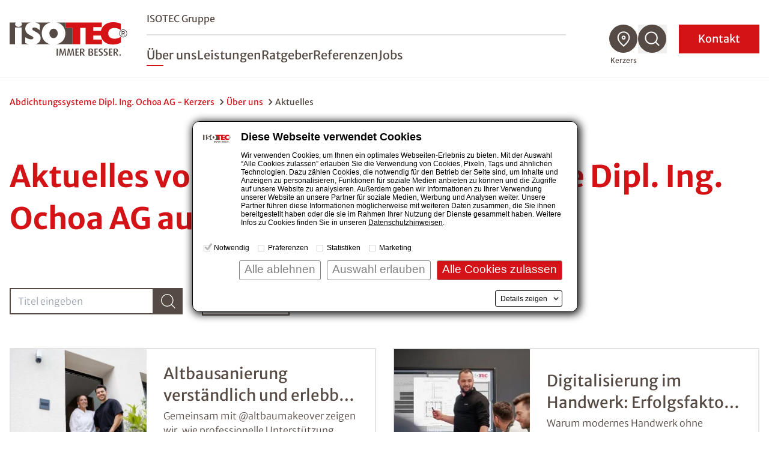

--- FILE ---
content_type: text/html; charset=utf-8
request_url: https://www.isotec.ch/kerzers/ueber-uns/aktuelles
body_size: 15362
content:
<!DOCTYPE html>
<html lang="de">
<head>

<meta charset="utf-8">
<!-- 
	This website is powered by TYPO3 - inspiring people to share!
	TYPO3 is a free open source Content Management Framework initially created by Kasper Skaarhoj and licensed under GNU/GPL.
	TYPO3 is copyright 1998-2026 of Kasper Skaarhoj. Extensions are copyright of their respective owners.
	Information and contribution at https://typo3.org/
-->



<title>Aktuelles - Abdichtungssysteme Dipl. Ing. Ochoa AG - Kerzers</title>
<meta name="description" content="Hier finden Sie aktuelle Informationen über Abdichtungssysteme Dipl. Ing. Ochoa AG. Bleiben Sie auf dem Laufenden und erfahren Sie alles Wichtige zuerst.">
<meta name="generator" content="TYPO3 CMS">
<meta name="viewport" content="width=device-width, initial-scale=1.0">
<meta name="robots" content="follow,index">
<meta property="og:type" content="blog">
<meta property="og:url" content="https://www.isotec.ch/kerzers/ueber-uns/aktuelles/page">
<meta property="og:site_name" content="ISOTEC">
<meta name="twitter:card" content="summary">


<link rel="stylesheet" href="/styleguide/dist/css/main.css?1767769799" media="all">
<link rel="stylesheet" href="/styleguide/dist/css/jsinclude/main.css?1767769815" media="all">




<script src="/styleguide/dist/js/runtime.js?1767769815"></script>



<script id="Cookiebot" src="https://consent.cookiebot.eu/uc.js" data-cbid="987bf53b-9431-4799-8418-65661be08487" data-blockingmode="manual" type="text/javascript" async></script>

<link rel="apple-touch-icon" href="/_assets/cf6f201ae9fdfa731ce5be1b9ed5d4af/Images/favicon_120x120.png" /><link rel="alternate" type="text/plain" href="/llms.txt" />

	<!-- sz_tracking start -->
	
<script type="text/plain" data-cookieconsent="statistics">
(function(w,d,s,l,i){
	/*
	var userLanguage = navigator.languages ? navigator.languages[0] : navigator.language || navigator.userLanguage;
	var windowWidth = window.screen.width ?? 0;
	var windowHeight = window.screen.height ?? 0;
	if ([userLanguage, windowWidth, windowHeight].toString() === ['en-US', 1024, 768].toString()) {
		return;
	}
	*/
w[l]=w[l]||[];w[l].push({'gtm.start':
new Date().getTime(),event:'gtm.js'});var f=d.getElementsByTagName(s)[0],
j=d.createElement(s),dl=l!='dataLayer'?'&l='+l:'';j.async=true;j.src=
'//www.googletagmanager.com/gtm.js?id='+i+dl;f.parentNode.insertBefore(j,f);
})(window,document,'script','dataLayer','GTM-PC4R75W');
</script>


	<!-- sz_tracking end -->


<link rel="canonical" href="https://www.isotec.ch/kerzers/ueber-uns/aktuelles"/>

</head>
<body>



<header
    class="fixed z-999 top-0 left-0 w-full bg-white h-17.5 xl:h-32.5 transition-height duration-100 xl:border-b xl:border-gray-100 shadow xl:shadow-none"
    id="page-header"
>
    <div class="container h-full flex items-center justify-between">
        
		<a aria-label="zur Startseite" class="shrink-0 w-auto h-7.5 xl:h-14 mr-4 xl:mr-8 transition-all" href="/kerzers">
            <img src="/styleguide/assets/images/logo.svg" title="ISOTEC" alt="ISOTEC Logo" class="w-auto h-full" />
        </a>

        <nav id="navbar" aria-label="Hauptmenü" class="flex navbar items-center xl:flex-grow xl:justify-between w-fit">
			<div
				class="navbar__scroll_container h-full xl:overflow-visible bg-white flex-grow xlmax:relative overflow-auto inset-0 z-10 flex items-center"
				data-header-search-container
			>
				
				<div class="hidden xl:hidden w-full xl:max-w-[60.25rem] xl:ml-auto xl:mr-2" data-header-search>
					<div class="flex justify-between gap-3">
						<div class="w-full">
							<form class="flex border-b border-gray" action="/kerzers/suche">
								<img
									src="/styleguide/assets/images/icons/search-red-regular.svg"
									alt="Suchen"
									class="w-6 h-auto mb-2 mr-2"
								/>
                                <label class="sr-only" for="search-desktop">Nach einem Begriff suchen</label>
								<input
									type="search"
									name="tx_solr[q]"
                                    placeholder="Nach einem Begriff suchen"
									class="w-full font-light mb-1 placeholder-gray-350 focus:placeholder-transparent focus-style-none"
								/>
							</form>
						</div>
                        <button aria-label="Suchfunktion schließen" data-close-header-search>
                            <img
                                src="/styleguide/assets/images/icons/close-thin.svg"
                                alt="Suchfunktion schließen"
                                aria-hidden="true"
                                class="cursor-pointer w-7 h-auto"
                            />
                        </button>
					</div>
				</div>
				
                <div
					id="navbar-content"
					class="flex xl:static fixed inset-x-0 top-0 w-full h-full bg-white z-10 pt-20 xl:pt-0 opacity-0 xl:opacity-100 invisible xl:visible flex-col gap-5 sm:gap-8 xl:gap-0 xl:max-w-[46rem] xl:ml-auto xl:mr-18 pointer-events-none xl:pointer-events-auto"
					data-nav-items-container
				>
                    <div
                        class="navbar__upper navbar__part px-7.5 md:px-4 xl:px-0 mb-4 sm:mb-10 xl:mb-0 xl:flex xl:items-center xl:border-b-2 xl:border-gray-200 xl:pb-2 order-2 xl:order-none"
                    >
                        <ul
                            class="xl:flex-grow text-sm md:text-lg xl:text-base flex flex-col xl:flex-row xl:items-center gap-4 sm:gap-6 xl:gap-8"
                        >
                            
                                <li class="group">
                                    <a
                                        href="/" title="ISOTEC Gruppe"
                                        class="xl:after:block xl:after:mt-1 xl:after:w-0 xl:after:h-0.5 xl:after:bg-red xl:after:group-hover:w-7 xl:after:duration-300"
                                        >ISOTEC Gruppe</a
                                    >
                                </li>
                            
							
                        </ul>
                        


	

	




                    </div>

                    <ul
                        class="navbar__level1 navbar__part sm:text-2lg md:text-3lg xl:flex xlmax:flex-grow px-7.5 md:px-4 xl:px-0 md:mt-8 xl:mt-0 flex flex-col xl:flex-row xl:items-center gap-6 xl:gap-7.5 text-lg xl:text-2lg xl:leading-tight font-normal xl:pt-5"
                        role="menubar"
                        data-nav-level-1-container
                        >
                        
                            <li class="group"
                                
                            >
                                
                                        
                                    
                                <a
                                    href="/kerzers/ueber-uns" title="Über uns"
                                    target="_self"
                                    class="active navbar__link xl:after:block xl:after:mt-1 xl:after:w-0 xl:after:h-0.5 xl:after:bg-red xl:after:group-hover:w-7 xl:after:duration-300"
                                    role="menuitem"
                                    aria-expanded="false"
                                    data-nav-level1-item
                                >
                                    Über uns
                                </a>
                                
                            </li>
                        
                            <li class="group flex flex-wrap items-center"
                                 data-expandable
                            >
                                
                                        
                                    
                                <a
                                    href="/kerzers/leistungen" title="Leistungen"
                                    target="_self"
                                    class="group-expanded:font-bold relative xl:before:absolute xl:before:top-full xl:before:w-full xl:before:h-8 navbar__link xl:after:block xl:after:mt-1 xl:after:w-0 xl:after:h-0.5 xl:after:bg-red xl:after:group-hover:w-7 xl:after:duration-300"
                                    role="menuitem"
                                    aria-expanded="false"
                                    data-nav-level1-item
                                >
                                    Leistungen
                                </a>
                                
                                    <button
                                        data-expand data-mobile-button-menu-item
                                        class="xl:hidden group-expanded:-scale-y-100 flex-grow flex justify-end px-2 items-center before:bg-[image:var(--icon-chevron-d)] before:w-8 before:h-8"
                                        aria-label="Untermenü öffnen"
                                    ></button>
                                    <ul
                                        class="navbar__l2 hidden xlmax:group-expanded:block xlmax:basis-full xlmax-shrink-0 xl:group-hover:block xlmax:py-2 xlmax:space-y-1 xl:absolute xl:top-full xl:-ml-7.5 xl:p-5 xl:bg-white xl:shadow"
                                        role="menu"
                                        data-nav-level-2-container
                                    >
                                        
                                            <li>
                                                
                                                        
                                                    
                                                <a href="/kerzers/abdichtungen"
                                                   class="block xl:p-2.5 hover:text-red navbar__link_l2"
                                                   target="_self"
                                                   aria-label="Untermenü öffnen"
                                                   role="menuitem"
                                                   data-nav-level2-item
                                                >
                                                    Abdichtungen
                                                </a>
                                            </li>
                                        
                                            <li>
                                                
                                                        
                                                    
                                                <a href="/kerzers/schimmelbeseitigung"
                                                   class="block xl:p-2.5 hover:text-red navbar__link_l2"
                                                   target="_self"
                                                   aria-label="Untermenü öffnen"
                                                   role="menuitem"
                                                   data-nav-level2-item
                                                >
                                                    Schimmelbeseitigung
                                                </a>
                                            </li>
                                        
                                            <li>
                                                
                                                        
                                                    
                                                <a href="/kerzers/klimaplatte"
                                                   class="block xl:p-2.5 hover:text-red navbar__link_l2"
                                                   target="_self"
                                                   aria-label="Untermenü öffnen"
                                                   role="menuitem"
                                                   data-nav-level2-item
                                                >
                                                    Klimaplatte
                                                </a>
                                            </li>
                                        
                                            <li>
                                                
                                                        
                                                    
                                                <a href="/kerzers/balkonsanierung"
                                                   class="block xl:p-2.5 hover:text-red navbar__link_l2"
                                                   target="_self"
                                                   aria-label="Untermenü öffnen"
                                                   role="menuitem"
                                                   data-nav-level2-item
                                                >
                                                    Balkonsanierung
                                                </a>
                                            </li>
                                        
                                            <li>
                                                
                                                        
                                                    
                                                <a href="/kerzers/kellerbodensanierung"
                                                   class="block xl:p-2.5 hover:text-red navbar__link_l2"
                                                   target="_self"
                                                   aria-label="Untermenü öffnen"
                                                   role="menuitem"
                                                   data-nav-level2-item
                                                >
                                                    Kellerbodensanierung
                                                </a>
                                            </li>
                                        
                                            <li>
                                                
                                                        
                                                    
                                                <a href="/kerzers/kellerdeckendaemmung"
                                                   class="block xl:p-2.5 hover:text-red navbar__link_l2"
                                                   target="_self"
                                                   aria-label="Untermenü öffnen"
                                                   role="menuitem"
                                                   data-nav-level2-item
                                                >
                                                    Kellerdeckendämmung
                                                </a>
                                            </li>
                                        
                                            <li>
                                                
                                                        
                                                    
                                                <a href="/kerzers/garagensanierung"
                                                   class="block xl:p-2.5 hover:text-red navbar__link_l2"
                                                   target="_self"
                                                   aria-label="Untermenü öffnen"
                                                   role="menuitem"
                                                   data-nav-level2-item
                                                >
                                                    Garagensanierung
                                                </a>
                                            </li>
                                        
                                            <li>
                                                
                                                        
                                                    
                                                <a href="/kerzers/innendaemmung"
                                                   class="block xl:p-2.5 hover:text-red navbar__link_l2"
                                                   target="_self"
                                                   aria-label="Untermenü öffnen"
                                                   role="menuitem"
                                                   data-nav-level2-item
                                                >
                                                    Innendämmung
                                                </a>
                                            </li>
                                        
                                            <li>
                                                
                                                        
                                                    
                                                <a href="/kerzers/trocknung"
                                                   class="block xl:p-2.5 hover:text-red navbar__link_l2"
                                                   target="_self"
                                                   aria-label="Untermenü öffnen"
                                                   role="menuitem"
                                                   data-nav-level2-item
                                                >
                                                    Trocknung
                                                </a>
                                            </li>
                                        
                                    </ul>
                                
                            </li>
                        
                            <li class="group flex flex-wrap items-center"
                                 data-expandable
                            >
                                
                                        
                                    
                                <a
                                    href="/kerzers/ratgeber" title="Ratgeber"
                                    target="_self"
                                    class="group-expanded:font-bold relative xl:before:absolute xl:before:top-full xl:before:w-full xl:before:h-8 navbar__link xl:after:block xl:after:mt-1 xl:after:w-0 xl:after:h-0.5 xl:after:bg-red xl:after:group-hover:w-7 xl:after:duration-300"
                                    role="menuitem"
                                    aria-expanded="false"
                                    data-nav-level1-item
                                >
                                    Ratgeber
                                </a>
                                
                                    <button
                                        data-expand data-mobile-button-menu-item
                                        class="xl:hidden group-expanded:-scale-y-100 flex-grow flex justify-end px-2 items-center before:bg-[image:var(--icon-chevron-d)] before:w-8 before:h-8"
                                        aria-label="Untermenü öffnen"
                                    ></button>
                                    <ul
                                        class="navbar__l2 hidden xlmax:group-expanded:block xlmax:basis-full xlmax-shrink-0 xl:group-hover:block xlmax:py-2 xlmax:space-y-1 xl:absolute xl:top-full xl:-ml-7.5 xl:p-5 xl:bg-white xl:shadow"
                                        role="menu"
                                        data-nav-level-2-container
                                    >
                                        
                                            <li>
                                                
                                                        
                                                    
                                                <a href="/kerzers/ratgeber/feuchtigkeit"
                                                   class="block xl:p-2.5 hover:text-red navbar__link_l2"
                                                   target="_self"
                                                   aria-label="Untermenü öffnen"
                                                   role="menuitem"
                                                   data-nav-level2-item
                                                >
                                                    Feuchtigkeit
                                                </a>
                                            </li>
                                        
                                            <li>
                                                
                                                        
                                                    
                                                <a href="/kerzers/ratgeber/feuchteursachen"
                                                   class="block xl:p-2.5 hover:text-red navbar__link_l2"
                                                   target="_self"
                                                   aria-label="Untermenü öffnen"
                                                   role="menuitem"
                                                   data-nav-level2-item
                                                >
                                                    Feuchteursachen
                                                </a>
                                            </li>
                                        
                                            <li>
                                                
                                                        
                                                    
                                                <a href="/kerzers/ratgeber/schimmel"
                                                   class="block xl:p-2.5 hover:text-red navbar__link_l2"
                                                   target="_self"
                                                   aria-label="Untermenü öffnen"
                                                   role="menuitem"
                                                   data-nav-level2-item
                                                >
                                                    Schimmel
                                                </a>
                                            </li>
                                        
                                            <li>
                                                
                                                        
                                                    
                                                <a href="/kerzers/ratgeber/balkon"
                                                   class="block xl:p-2.5 hover:text-red navbar__link_l2"
                                                   target="_self"
                                                   aria-label="Untermenü öffnen"
                                                   role="menuitem"
                                                   data-nav-level2-item
                                                >
                                                    Balkon
                                                </a>
                                            </li>
                                        
                                            <li>
                                                
                                                        
                                                    
                                                <a href="/kerzers/ratgeber/drainage"
                                                   class="block xl:p-2.5 hover:text-red navbar__link_l2"
                                                   target="_self"
                                                   aria-label="Untermenü öffnen"
                                                   role="menuitem"
                                                   data-nav-level2-item
                                                >
                                                    Drainage
                                                </a>
                                            </li>
                                        
                                            <li>
                                                
                                                        
                                                    
                                                <a href="/kerzers/ratgeber/lueften-heizen"
                                                   class="block xl:p-2.5 hover:text-red navbar__link_l2"
                                                   target="_self"
                                                   aria-label="Untermenü öffnen"
                                                   role="menuitem"
                                                   data-nav-level2-item
                                                >
                                                    Lüften &amp; Heizen
                                                </a>
                                            </li>
                                        
                                            <li>
                                                
                                                        
                                                    
                                                <a href="/kerzers/ratgeber/salpeter"
                                                   class="block xl:p-2.5 hover:text-red navbar__link_l2"
                                                   target="_self"
                                                   aria-label="Untermenü öffnen"
                                                   role="menuitem"
                                                   data-nav-level2-item
                                                >
                                                    Salpeter
                                                </a>
                                            </li>
                                        
                                            <li>
                                                
                                                        
                                                    
                                                <a href="/kerzers/ratgeber/hausbau-sanierung"
                                                   class="block xl:p-2.5 hover:text-red navbar__link_l2"
                                                   target="_self"
                                                   aria-label="Untermenü öffnen"
                                                   role="menuitem"
                                                   data-nav-level2-item
                                                >
                                                    Hausbau &amp; Sanierung
                                                </a>
                                            </li>
                                        
                                            <li>
                                                
                                                        
                                                    
                                                <a href="/kerzers/ratgeber/innendaemmung"
                                                   class="block xl:p-2.5 hover:text-red navbar__link_l2"
                                                   target="_self"
                                                   aria-label="Untermenü öffnen"
                                                   role="menuitem"
                                                   data-nav-level2-item
                                                >
                                                    Innendämmung
                                                </a>
                                            </li>
                                        
                                            <li>
                                                
                                                        
                                                    
                                                <a href="/kerzers/ratgeber/echter-hausschwamm"
                                                   class="block xl:p-2.5 hover:text-red navbar__link_l2"
                                                   target="_self"
                                                   aria-label="Untermenü öffnen"
                                                   role="menuitem"
                                                   data-nav-level2-item
                                                >
                                                    Echter Hausschwamm
                                                </a>
                                            </li>
                                        
                                            <li>
                                                
                                                        
                                                    
                                                <a href="/kerzers/ratgeber/garage"
                                                   class="block xl:p-2.5 hover:text-red navbar__link_l2"
                                                   target="_self"
                                                   aria-label="Untermenü öffnen"
                                                   role="menuitem"
                                                   data-nav-level2-item
                                                >
                                                    Garage
                                                </a>
                                            </li>
                                        
                                            <li>
                                                
                                                        
                                                    
                                                <a href="/kerzers/ratgeber/hochwasser"
                                                   class="block xl:p-2.5 hover:text-red navbar__link_l2"
                                                   target="_self"
                                                   aria-label="Untermenü öffnen"
                                                   role="menuitem"
                                                   data-nav-level2-item
                                                >
                                                    Hochwasser
                                                </a>
                                            </li>
                                        
                                    </ul>
                                
                            </li>
                        
                            <li class="group"
                                
                            >
                                
                                        
                                    
                                <a
                                    href="/kerzers/referenzen" title="Referenzen"
                                    target="_self"
                                    class="navbar__link xl:after:block xl:after:mt-1 xl:after:w-0 xl:after:h-0.5 xl:after:bg-red xl:after:group-hover:w-7 xl:after:duration-300"
                                    role="menuitem"
                                    aria-expanded="false"
                                    data-nav-level1-item
                                >
                                    Referenzen
                                </a>
                                
                            </li>
                        
                            <li class="group"
                                
                            >
                                
                                        
                                    
                                <a
                                    href="/kerzers/jobs" title="Jobs"
                                    target="_self"
                                    class="navbar__link xl:after:block xl:after:mt-1 xl:after:w-0 xl:after:h-0.5 xl:after:bg-red xl:after:group-hover:w-7 xl:after:duration-300"
                                    role="menuitem"
                                    aria-expanded="false"
                                    data-nav-level1-item
                                >
                                    Jobs
                                </a>
                                
                            </li>
                        
                        
                    </ul>
					
                    <form
						class="navbar__search navbar__part px-7.5 md:px-4 my-2 xl:my-0 xl:px-0 xl:hidden group"
						id="navbar-search" action="/kerzers/suche"
					>
						<div class="min-h-12 inline-flex items-center relative cursor-pointer">
							<input
								type="search"
								name="tx_solr[q]"
								placeholder="Nach einem Begriff suchen"
								class="h-9 sm:h-12 border-b border-b-gray overflow-hidden w-full absolute pointer-events-none group-expanded:pointer-events-auto group-expanded:static focus:outline-none opacity-0 group-expanded:mr-3 group-expanded:opacity-100 transition-all placeholder-gray"
							/>
							<button
								type="button"
								class="search-toggle"
								data-toggle
								aria-expanded="false"
								aria-controls="navbar-search"
                                aria-label="Suchfunktion öffnen"
							>
								<svg class="w-8 h-8 mr-4" aria-label="Nach einem Begriff suchen">
									<use href="/styleguide/assets/images/icons/search.svg#search" />
								</svg>
							</button>
							<span class="text-sm group-expanded:hidden">
                                Suche
                            </span>
						</div>
					</form>
					
					
					
                    <div class="mdmax:flex-grow xl:hidden self-stretch flex flex-col justify-end order-4">
                        <div class="bg-gray-100 p-7.5 sm:p-0">
                            <form action="/fachbetriebssuche" method="GET" class="navbar__part sm:p-7.5" data-geolocation-form>
                                <h3 class="text-red mb-2">
                                    Fachbetrieb finden
                                </h3>
                                <p class="mb-2 font-light">
                                    Finden Sie einen ISOTEC-Fachbetrieb in Ihrer Nähe
                                </p>
                                <div class="bg-white flex items-stretch relative group -mx-4 sm:mx-0">
                                    <div class="flex-grow flex items-center py-3 px-4">
                                        
                                        <label for="solr-q-home-1" class="sr-only">
                                            PLZ oder Fachbetrieb eingeben
                                        </label>
                                        
                                        <input
                                            type="search"
                                            name="isoteclocations[query]"
                                            id="solr-q-home-1"
                                            data-location-input
                                            placeholder="Fachbetrieb finden"
                                            class="w-full text-sm border border-gray rounded-full h-10 sm:mx-2 xl:mx-0 py-4 pl-4 pr-2 xl:pl-18 xl:flex-grow placeholder-gray placeholder-opacity-75 focus:placeholder-opacity-25"
                                        />
                                        
                                        <button
                                            type="button"
                                            data-location-button
                                            class="xl:w-16 smmax:ml-1 items-center justify-center transition-opacity duration-500 hidden group-focus-within:flex group-focus-within:!opacity-100 cursor-pointer"
                                            title="Standort verwenden"
                                        >
                                            <svg class="w-6 h-6 sm:w-8 sm:h-8" aria-hidden="true" viewBox="0 0 30 29">
                                                <title>
                                                    Standort verwenden
                                                </title>
                                                <use href="/styleguide/assets/images/icons/mein_standort.svg#mein_standort" />
                                            </svg>
                                        </button>
                                    </div>
                                    
                                    <button
										class="inline-flex justify-center items-center bg-red sm:w-18 p-4 text-white"
									>
										<span class="sr-only">
                                            Suchen
                                        </span>
										<svg
											class="w-6 h-6 sm:w-9 sm:h-9"
											aria-hidden="true"
                                            aria-label="Suchen"
											viewBox="0 0 30 30"
										>
											<use href="/styleguide/assets/images/icons/search.svg#search" />
										</svg>
									</button>
                                </div>
                            </form>
                        </div>
                    </div>
					
                </div>

                <ul class="hidden xl:flex gap-2.5 group" data-nav-icons-container>
                    
					
                    <li class="relative">
                        <a href="/fachbetriebssuche" data-title="Fachbetrieb finden" class="navbar__tooltip">
                            <svg class="w-12 h-12 fill-gray hover:fill-red" aria-label="Fachbetrieb finden">
                                <use href="/styleguide/assets/images/icons/icon_location.svg#icon_location" />
                            </svg>
                        </a>
						
                        <span
                            class="current-location pointer-events-none opacity-100 transition group-hover:opacity-0 whitespace-nowrap text-xs text-center absolute top-full mt-1 -translate-x-1/2 left-1/2"
                            >Kerzers</span
                        >
                    </li>
					
                    <li class="relative" data-open-header-search>
						<button data-title="Suche" class="navbar__tooltip cursor-pointer" aria-label="Suchfunktion öffnen">
							<svg class="w-12 h-12 fill-gray hover:fill-red" aria-label="Suche">
								<use href="/styleguide/assets/images/icons/icon_search.svg#icon_search" />
							</svg>
						</button>
					</li>
					
                </ul>
                <button
                    class="navbar__contact xl:order-5 px-4 pr-8 sm:px-8 py-2 inline-flex items-center justify-center min-h-12 xl:text-white text-lg xl:ml-5 uppercase xl:normal-case xl:bg-slide-x"
                    data-toggle-modal="#kontakt-popup"
                    id="kontakt-button"
                >
                    Kontakt
                </button>
                <button
                    id="navbar-toggle"
                    aria-controls="navbar-content"
                    aria-expanded="false"
                    class="w-7.5 h-7 relative z-20 xl:hidden expanded:hidden"
                    title="Menü schließen"
                >
                    <img
                        class="navbar__open absolute inset-0"
                        src="/styleguide/assets/images/icons/burger.svg"
                        alt="Menü öffnen"
                        aria-hidden="true"
                    />
                </button>
                <button
                    class="hidden active-element:block w-8 h-8 relative z-20 xl:hidden navbar__close"
                    title="Menü schließen"
                    data-mobile-menu-close
                ></button>
            </div>
        </nav>
    </div>
</header>





    
    <main class="min-h-60"><!--TYPO3SEARCH_begin-->
        <nav aria-label="Brotkrümelnavigation" class="section mb-12 lg:mb-20 first:mt-7.5">
    <ol class="container flex flex-wrap font-normal text-sm gap-1">
        
            
                    <li class="text-red inline-flex items-center after:inline-block after:ml-1 after:bg-[image:var(--icon-chevron-bread)] after:bg-no-repeat after:bg-cover after:w-4 after:h-4">
                        <a href="/kerzers" title="Abdichtungssysteme Dipl. Ing. Ochoa AG - Kerzers">Abdichtungssysteme Dipl. Ing. Ochoa AG - Kerzers</a>
                    </li>
                
        
            
                    <li class="text-red inline-flex items-center after:inline-block after:ml-1 after:bg-[image:var(--icon-chevron-bread)] after:bg-no-repeat after:bg-cover after:w-4 after:h-4">
                        <a href="/kerzers/ueber-uns" title="Über uns">Über uns</a>
                    </li>
                
        
            
                    <li>Aktuelles</li>
                
        
    </ol>
</nav>
<script type="application/ld+json">
        {
            "@context": "https://schema.org",
            "@type": "BreadcrumbList",
            "itemListElement": [
            
                
            {
                "@type": "ListItem",
                "position": 1,
                "name": "Abdichtungssysteme Dipl. Ing. Ochoa AG - Kerzers",
                "item": "https://www.isotec.ch/kerzers" 
            },
            
                
            {
                "@type": "ListItem",
                "position": 2,
                "name": "Über uns",
                "item": "https://www.isotec.ch/kerzers/ueber-uns" 
            },
            
                
            {
                "@type": "ListItem",
                "position": 3,
                "name": "Aktuelles",
                "item": "https://www.isotec.ch/kerzers/ueber-uns/aktuelles" 
            }
            
            ]
        }
    </script>



			
        

    
        
    
            
                

        
            
        

        
            
            <section class="section mb-5 lg:mb-16 xl:mb-20">
                <div class="container">
                    <header>
                        <h1 class="text-red mb-4 sm:mr-4">
                            Aktuelles von der Abdichtungssysteme Dipl. Ing. Ochoa AG aus Kerzers
                        </h1>
                    </header>
                </div>
            </section>
            
            <section class="section mb-5 lg:mb-16 xl:mb-20">
                
	<form method="get" action="/kerzers/ueber-uns/aktuelles/page">
<div>
<input type="hidden" name="tx_isotecblog_singleblog[__referrer][@extension]" value="IsotecBlog" />
<input type="hidden" name="tx_isotecblog_singleblog[__referrer][@controller]" value="Blog" />
<input type="hidden" name="tx_isotecblog_singleblog[__referrer][@action]" value="index" />
<input type="hidden" name="tx_isotecblog_singleblog[__referrer][arguments]" value="YTowOnt99ef4c3da30f24a2bb6b8afe6c0c5b9b8f43245dc" />
<input type="hidden" name="tx_isotecblog_singleblog[__referrer][@request]" value="{&quot;@extension&quot;:&quot;IsotecBlog&quot;,&quot;@controller&quot;:&quot;Blog&quot;,&quot;@action&quot;:&quot;index&quot;}b1e08dd60fb031f65a2eb9be36fc72c496a738b5" />
<input type="hidden" name="tx_isotecblog_singleblog[__trustedProperties]" value="[]4d064ae4b4053cf00c22c59dac4950926f3c3532" />
</div>

		<!-- menu items, search, filter-button -->
		<div class="xl:flex focus-style-none mb-7 md:mb-4" data-references-filter-container>
			<!-- search, filter -->
			<div class="flex flex-shrink-0 xl:basis-1/4 gap-3 container mb-2 md:mb-8 xl:mb-2">
				<!-- search -->
				<div class="w-full md:w-1/2 xl:w-full">
					<div class="flex flex-shrink-0 h-11 focus-style-outside">
						<label for="filter-news" class="sr-only">Titel eingeben</label>
						<input
							type="search"
							name="tx_isotecblog_singleblog[filter][title]"
							placeholder="Titel eingeben"
							class="border-2 rounded-none border-gray px-3 w-full"
                            value=""
						/>
						<button class="bg-gray flex flex-shrink-0 items-center justify-center py-1 px-3">
							<img
								src="/styleguide/assets/images/icons/search-w.svg"
								alt="Aktuelles Suche"
								class="w-6 h-auto"
							/>
						</button>
					</div>
				</div>
				<!-- filter -->
				<button
					class="md:hidden bg-red h-11 flex flex-shrink-0 items-center justify-center py-1 px-3"
					data-toggle-modal="#blog-filter-popup"
					type="button"
				>
					<img
						src="/styleguide/assets/images/icons/filter-solid.svg"
						alt="Filter"
						class="w-6 h-auto"
						data-toggle-modal="#blog-filter-popup"
						id="blog-filter-button"
					/>
				</button>
			</div>
			<!-- menu items -->
			<div class="relative z-20 hidden container md:flex md:flex-wrap xl:basis-3/4 md:gap-8 md:mb-8 xl:mb-0">
				<!-- menu item + checkboxes -->
				<div class="group" data-references-filter-menu-container>
					<div
						class="border-2 border-gray pl-6 pr-4 py-2 xl:hover:bg-gray-100 cursor-pointer"
						data-references-filter-menu-button
					>
						<div class="flex justify-between text-lg">
							<h6 class="pr-3">Themen</h6>
							<img
								src="/styleguide/assets/images/icons/chevron-d-v2.svg"
								alt="Filteroptionen"
								class="w-5 h-auto"
							/>
						</div>
					</div>
					<!-- checkboxes  -->
					<div class="hidden group-expanded:block absolute bg-white -top-4">
						<fieldset class="px-3 border-x-2 border-t-2 whitespace-nowrap">
							<legend class="hidden">Themen</legend>
							<div
								class="flex justify-between border-b-2 mb-3 cursor-pointer"
								data-references-filter-menu-opened-headline-with-icon
							>
								<h6 class="mb-4 mt-5">Themen</h6>
								<div class="w-5 flex justify-between">
									<img
										src="/styleguide/assets/images/icons/chevron-d-v2.svg"
										alt="Filteroptionen"
										class="w-5 h-auto rotate-180"
									/>
								</div>
							</div>
                            
        
            <div class="border-b-2 py-1 last-of-type:pb-4 last-of-type:border-0">
                <input
                    type="checkbox"
                    id="blog-cat-1856"
                    name="tx_isotecblog_singleblog[filter][categories][]"
                    value="1856"
                    class="mr-1 cursor-pointer"
                    

                />
                <label for="Analyse" class="text-sm cursor-pointer">Analyse</label>
            </div>
            
        
            <div class="border-b-2 py-1 last-of-type:pb-4 last-of-type:border-0">
                <input
                    type="checkbox"
                    id="blog-cat-1843"
                    name="tx_isotecblog_singleblog[filter][categories][]"
                    value="1843"
                    class="mr-1 cursor-pointer"
                    

                />
                <label for="Attraktiver Arbeitgeber" class="text-sm cursor-pointer">Attraktiver Arbeitgeber</label>
            </div>
            
        
            <div class="border-b-2 py-1 last-of-type:pb-4 last-of-type:border-0">
                <input
                    type="checkbox"
                    id="blog-cat-1855"
                    name="tx_isotecblog_singleblog[filter][categories][]"
                    value="1855"
                    class="mr-1 cursor-pointer"
                    

                />
                <label for="Außenabdichtung" class="text-sm cursor-pointer">Außenabdichtung</label>
            </div>
            
        
            <div class="border-b-2 py-1 last-of-type:pb-4 last-of-type:border-0">
                <input
                    type="checkbox"
                    id="blog-cat-1853"
                    name="tx_isotecblog_singleblog[filter][categories][]"
                    value="1853"
                    class="mr-1 cursor-pointer"
                    

                />
                <label for="Betonsanierung" class="text-sm cursor-pointer">Betonsanierung</label>
            </div>
            
        
            <div class="border-b-2 py-1 last-of-type:pb-4 last-of-type:border-0">
                <input
                    type="checkbox"
                    id="blog-cat-1854"
                    name="tx_isotecblog_singleblog[filter][categories][]"
                    value="1854"
                    class="mr-1 cursor-pointer"
                    

                />
                <label for="Fachbegriffe" class="text-sm cursor-pointer">Fachbegriffe</label>
            </div>
            
        
            <div class="border-b-2 py-1 last-of-type:pb-4 last-of-type:border-0">
                <input
                    type="checkbox"
                    id="blog-cat-1852"
                    name="tx_isotecblog_singleblog[filter][categories][]"
                    value="1852"
                    class="mr-1 cursor-pointer"
                    

                />
                <label for="Fachplaner / Architekt" class="text-sm cursor-pointer">Fachplaner / Architekt</label>
            </div>
            
        
            <div class="border-b-2 py-1 last-of-type:pb-4 last-of-type:border-0">
                <input
                    type="checkbox"
                    id="blog-cat-1851"
                    name="tx_isotecblog_singleblog[filter][categories][]"
                    value="1851"
                    class="mr-1 cursor-pointer"
                    

                />
                <label for="Feuchtigkeitsursachen" class="text-sm cursor-pointer">Feuchtigkeitsursachen</label>
            </div>
            
        
            <div class="border-b-2 py-1 last-of-type:pb-4 last-of-type:border-0">
                <input
                    type="checkbox"
                    id="blog-cat-1857"
                    name="tx_isotecblog_singleblog[filter][categories][]"
                    value="1857"
                    class="mr-1 cursor-pointer"
                    

                />
                <label for="Gesundes Wohnen" class="text-sm cursor-pointer">Gesundes Wohnen</label>
            </div>
            
        
            <div class="border-b-2 py-1 last-of-type:pb-4 last-of-type:border-0">
                <input
                    type="checkbox"
                    id="blog-cat-1859"
                    name="tx_isotecblog_singleblog[filter][categories][]"
                    value="1859"
                    class="mr-1 cursor-pointer"
                    

                />
                <label for="Haus und Garten" class="text-sm cursor-pointer">Haus und Garten</label>
            </div>
            
        
            <div class="border-b-2 py-1 last-of-type:pb-4 last-of-type:border-0">
                <input
                    type="checkbox"
                    id="blog-cat-1850"
                    name="tx_isotecblog_singleblog[filter][categories][]"
                    value="1850"
                    class="mr-1 cursor-pointer"
                    

                />
                <label for="Horizontalsperre" class="text-sm cursor-pointer">Horizontalsperre</label>
            </div>
            
        
            <div class="border-b-2 py-1 last-of-type:pb-4 last-of-type:border-0">
                <input
                    type="checkbox"
                    id="blog-cat-1849"
                    name="tx_isotecblog_singleblog[filter][categories][]"
                    value="1849"
                    class="mr-1 cursor-pointer"
                    

                />
                <label for="Innenabdichtung" class="text-sm cursor-pointer">Innenabdichtung</label>
            </div>
            
        
            <div class="border-b-2 py-1 last-of-type:pb-4 last-of-type:border-0">
                <input
                    type="checkbox"
                    id="blog-cat-1848"
                    name="tx_isotecblog_singleblog[filter][categories][]"
                    value="1848"
                    class="mr-1 cursor-pointer"
                    

                />
                <label for="Innendämmung" class="text-sm cursor-pointer">Innendämmung</label>
            </div>
            
        
            <div class="border-b-2 py-1 last-of-type:pb-4 last-of-type:border-0">
                <input
                    type="checkbox"
                    id="blog-cat-1858"
                    name="tx_isotecblog_singleblog[filter][categories][]"
                    value="1858"
                    class="mr-1 cursor-pointer"
                    

                />
                <label for="Kellerabdichtung" class="text-sm cursor-pointer">Kellerabdichtung</label>
            </div>
            
        
            <div class="border-b-2 py-1 last-of-type:pb-4 last-of-type:border-0">
                <input
                    type="checkbox"
                    id="blog-cat-2001"
                    name="tx_isotecblog_singleblog[filter][categories][]"
                    value="2001"
                    class="mr-1 cursor-pointer"
                    

                />
                <label for="Kundenzuschriften" class="text-sm cursor-pointer">Kundenzuschriften</label>
            </div>
            
        
            <div class="border-b-2 py-1 last-of-type:pb-4 last-of-type:border-0">
                <input
                    type="checkbox"
                    id="blog-cat-1847"
                    name="tx_isotecblog_singleblog[filter][categories][]"
                    value="1847"
                    class="mr-1 cursor-pointer"
                    

                />
                <label for="Messen" class="text-sm cursor-pointer">Messen</label>
            </div>
            
        
            <div class="border-b-2 py-1 last-of-type:pb-4 last-of-type:border-0">
                <input
                    type="checkbox"
                    id="blog-cat-1846"
                    name="tx_isotecblog_singleblog[filter][categories][]"
                    value="1846"
                    class="mr-1 cursor-pointer"
                    

                />
                <label for="Referenzen" class="text-sm cursor-pointer">Referenzen</label>
            </div>
            
        
            <div class="border-b-2 py-1 last-of-type:pb-4 last-of-type:border-0">
                <input
                    type="checkbox"
                    id="blog-cat-1860"
                    name="tx_isotecblog_singleblog[filter][categories][]"
                    value="1860"
                    class="mr-1 cursor-pointer"
                    

                />
                <label for="Saisonale Tipps" class="text-sm cursor-pointer">Saisonale Tipps</label>
            </div>
            
        
            <div class="border-b-2 py-1 last-of-type:pb-4 last-of-type:border-0">
                <input
                    type="checkbox"
                    id="blog-cat-1845"
                    name="tx_isotecblog_singleblog[filter][categories][]"
                    value="1845"
                    class="mr-1 cursor-pointer"
                    

                />
                <label for="Schimmelpilz" class="text-sm cursor-pointer">Schimmelpilz</label>
            </div>
            
        
            <div class="border-b-2 py-1 last-of-type:pb-4 last-of-type:border-0">
                <input
                    type="checkbox"
                    id="blog-cat-1844"
                    name="tx_isotecblog_singleblog[filter][categories][]"
                    value="1844"
                    class="mr-1 cursor-pointer"
                    

                />
                <label for="Unternehmen" class="text-sm cursor-pointer">Unternehmen</label>
            </div>
            
        
    
						</fieldset>
						<div class="flex">
							<button
								class="inline-flex justify-center items-center bg-gray text-white px-2 py-2 text-sm basis-1/2"
								type="button"
								data-reset-checkboxes-button
							>
								<span>Zurücksetzen </span>
							</button>
							<button
								class="inline-flex justify-center items-center bg-red text-white px-2 py-2 text-sm basis-1/2"
							>
								<span>Speichern</span>
							</button>
						</div>
					</div>
				</div>
			</div>
		</div>
        <div class="hidden md:flex flex-wrap gap-4 mb-8 container" id="selectedBlogCategories">
            
                
            
                
            
                
            
                
            
                
            
                
            
                
            
                
            
                
            
                
            
                
            
                
            
                
            
                
            
                
            
                
            
                
            
                
            
                
            
            <script type="module">
                let referenceContainer = document.querySelector('[data-references-filter-container]');
                document.getElementById('selectedBlogCategories').addEventListener('click', function(event) {
                    if (event.target.closest('button')) {
                        let formValueOption = event.target.closest('div[data-option]');
                        if (formValueOption) {
                            let formOption = referenceContainer.querySelector('fieldset input[name*="['+formValueOption.dataset.option+']"][value="'+formValueOption.dataset.value+'"]');
                            formOption.checked=false;
                            event.target.closest('form').submit();
                        }
                    }
                    event.preventDefault();
                    event.stopPropagation();
                });
            </script>
        </div>
	</form>

    <div
		id="blog-filter-popup"
		role="dialog"
		aria-modal="true"
		aria-describedby="blog-filter-button"
		tabindex="-1"
		class="modal focus-style-none"
		data-references-filter-container
	>
		<!-- close button -->
		<button
			class="absolute w-10 h-10 bg-white right-[-1rem] top-[-1rem] rounded-full shadow flex justify-center items-center z-50"
            aria-label="Modal schließen"
			data-close
		>
			<img
                src="/styleguide/assets/images/icons/close.svg"
                alt="Filter schließen"
                class="w-4 h-4"
                aria-hidden="true"
            />
		</button>
		<div class="bg-white px-5 py-7 w-[90vw] sm:w-[70vw] max-h-[90vh] overflow-auto">
			<h5 class="mb-4">Filter</h5>
			<!-- menu items -->
			<form>
				<div class="flex flex-col gap-3 mb-3">
					<!-- menu item + checkboxes -->
					<fieldset>
						<legend class="hidden">Thema</legend>
						<div class="group" data-references-filter-menu-container>
							<div
								class="border-x-2 border-y-2 group-expanded:border-b-0 border-gray-200 pl-3 sm:pl-5 pr-3 sm:pr-3 pt-2 sm:pt-3 pb-2 sm:pb-2 group-expanded:pb-1"
								data-references-filter-menu-button
							>
								<div class="flex justify-between text-lg">
									<h6 class="pr-3">
                                        Thema
                                        
                                    </h6>
									<img
										src="/styleguide/assets/images/icons/chevron-d-v2.svg"
										alt="Filteroptionen"
										class="w-5 h-auto group-expanded:rotate-180"
									/>
								</div>
							</div>
							<!-- Checkboxes  -->
							<div class="hidden group-expanded:block">
								<div class="border-x-2 px-3 sm:px-5">
                                    
        
            <div
                class="flex flex-shrink-0 items-center py-1 last-of-type:pb-4 last-of-type:border-0"
            >
                <input
                    type="checkbox"
                    id="blog-cat-1856"
                    name="tx_isotecblog_singleblog[filter][categories][]"
                    value="1856"
                    class="mr-2"
                    
                />
                <label for="Analyse">Analyse</label>
            </div>
            
        
            <div
                class="flex flex-shrink-0 items-center py-1 last-of-type:pb-4 last-of-type:border-0"
            >
                <input
                    type="checkbox"
                    id="blog-cat-1843"
                    name="tx_isotecblog_singleblog[filter][categories][]"
                    value="1843"
                    class="mr-2"
                    
                />
                <label for="Attraktiver Arbeitgeber">Attraktiver Arbeitgeber</label>
            </div>
            
        
            <div
                class="flex flex-shrink-0 items-center py-1 last-of-type:pb-4 last-of-type:border-0"
            >
                <input
                    type="checkbox"
                    id="blog-cat-1855"
                    name="tx_isotecblog_singleblog[filter][categories][]"
                    value="1855"
                    class="mr-2"
                    
                />
                <label for="Außenabdichtung">Außenabdichtung</label>
            </div>
            
        
            <div
                class="flex flex-shrink-0 items-center py-1 last-of-type:pb-4 last-of-type:border-0"
            >
                <input
                    type="checkbox"
                    id="blog-cat-1853"
                    name="tx_isotecblog_singleblog[filter][categories][]"
                    value="1853"
                    class="mr-2"
                    
                />
                <label for="Betonsanierung">Betonsanierung</label>
            </div>
            
        
            <div
                class="flex flex-shrink-0 items-center py-1 last-of-type:pb-4 last-of-type:border-0"
            >
                <input
                    type="checkbox"
                    id="blog-cat-1854"
                    name="tx_isotecblog_singleblog[filter][categories][]"
                    value="1854"
                    class="mr-2"
                    
                />
                <label for="Fachbegriffe">Fachbegriffe</label>
            </div>
            
        
            <div
                class="flex flex-shrink-0 items-center py-1 last-of-type:pb-4 last-of-type:border-0"
            >
                <input
                    type="checkbox"
                    id="blog-cat-1852"
                    name="tx_isotecblog_singleblog[filter][categories][]"
                    value="1852"
                    class="mr-2"
                    
                />
                <label for="Fachplaner / Architekt">Fachplaner / Architekt</label>
            </div>
            
        
            <div
                class="flex flex-shrink-0 items-center py-1 last-of-type:pb-4 last-of-type:border-0"
            >
                <input
                    type="checkbox"
                    id="blog-cat-1851"
                    name="tx_isotecblog_singleblog[filter][categories][]"
                    value="1851"
                    class="mr-2"
                    
                />
                <label for="Feuchtigkeitsursachen">Feuchtigkeitsursachen</label>
            </div>
            
        
            <div
                class="flex flex-shrink-0 items-center py-1 last-of-type:pb-4 last-of-type:border-0"
            >
                <input
                    type="checkbox"
                    id="blog-cat-1857"
                    name="tx_isotecblog_singleblog[filter][categories][]"
                    value="1857"
                    class="mr-2"
                    
                />
                <label for="Gesundes Wohnen">Gesundes Wohnen</label>
            </div>
            
        
            <div
                class="flex flex-shrink-0 items-center py-1 last-of-type:pb-4 last-of-type:border-0"
            >
                <input
                    type="checkbox"
                    id="blog-cat-1859"
                    name="tx_isotecblog_singleblog[filter][categories][]"
                    value="1859"
                    class="mr-2"
                    
                />
                <label for="Haus und Garten">Haus und Garten</label>
            </div>
            
        
            <div
                class="flex flex-shrink-0 items-center py-1 last-of-type:pb-4 last-of-type:border-0"
            >
                <input
                    type="checkbox"
                    id="blog-cat-1850"
                    name="tx_isotecblog_singleblog[filter][categories][]"
                    value="1850"
                    class="mr-2"
                    
                />
                <label for="Horizontalsperre">Horizontalsperre</label>
            </div>
            
        
            <div
                class="flex flex-shrink-0 items-center py-1 last-of-type:pb-4 last-of-type:border-0"
            >
                <input
                    type="checkbox"
                    id="blog-cat-1849"
                    name="tx_isotecblog_singleblog[filter][categories][]"
                    value="1849"
                    class="mr-2"
                    
                />
                <label for="Innenabdichtung">Innenabdichtung</label>
            </div>
            
        
            <div
                class="flex flex-shrink-0 items-center py-1 last-of-type:pb-4 last-of-type:border-0"
            >
                <input
                    type="checkbox"
                    id="blog-cat-1848"
                    name="tx_isotecblog_singleblog[filter][categories][]"
                    value="1848"
                    class="mr-2"
                    
                />
                <label for="Innendämmung">Innendämmung</label>
            </div>
            
        
            <div
                class="flex flex-shrink-0 items-center py-1 last-of-type:pb-4 last-of-type:border-0"
            >
                <input
                    type="checkbox"
                    id="blog-cat-1858"
                    name="tx_isotecblog_singleblog[filter][categories][]"
                    value="1858"
                    class="mr-2"
                    
                />
                <label for="Kellerabdichtung">Kellerabdichtung</label>
            </div>
            
        
            <div
                class="flex flex-shrink-0 items-center py-1 last-of-type:pb-4 last-of-type:border-0"
            >
                <input
                    type="checkbox"
                    id="blog-cat-2001"
                    name="tx_isotecblog_singleblog[filter][categories][]"
                    value="2001"
                    class="mr-2"
                    
                />
                <label for="Kundenzuschriften">Kundenzuschriften</label>
            </div>
            
        
            <div
                class="flex flex-shrink-0 items-center py-1 last-of-type:pb-4 last-of-type:border-0"
            >
                <input
                    type="checkbox"
                    id="blog-cat-1847"
                    name="tx_isotecblog_singleblog[filter][categories][]"
                    value="1847"
                    class="mr-2"
                    
                />
                <label for="Messen">Messen</label>
            </div>
            
        
            <div
                class="flex flex-shrink-0 items-center py-1 last-of-type:pb-4 last-of-type:border-0"
            >
                <input
                    type="checkbox"
                    id="blog-cat-1846"
                    name="tx_isotecblog_singleblog[filter][categories][]"
                    value="1846"
                    class="mr-2"
                    
                />
                <label for="Referenzen">Referenzen</label>
            </div>
            
        
            <div
                class="flex flex-shrink-0 items-center py-1 last-of-type:pb-4 last-of-type:border-0"
            >
                <input
                    type="checkbox"
                    id="blog-cat-1860"
                    name="tx_isotecblog_singleblog[filter][categories][]"
                    value="1860"
                    class="mr-2"
                    
                />
                <label for="Saisonale Tipps">Saisonale Tipps</label>
            </div>
            
        
            <div
                class="flex flex-shrink-0 items-center py-1 last-of-type:pb-4 last-of-type:border-0"
            >
                <input
                    type="checkbox"
                    id="blog-cat-1845"
                    name="tx_isotecblog_singleblog[filter][categories][]"
                    value="1845"
                    class="mr-2"
                    
                />
                <label for="Schimmelpilz">Schimmelpilz</label>
            </div>
            
        
            <div
                class="flex flex-shrink-0 items-center py-1 last-of-type:pb-4 last-of-type:border-0"
            >
                <input
                    type="checkbox"
                    id="blog-cat-1844"
                    name="tx_isotecblog_singleblog[filter][categories][]"
                    value="1844"
                    class="mr-2"
                    
                />
                <label for="Unternehmen">Unternehmen</label>
            </div>
            
        
    
								</div>
								<!-- zurücksetzen button -->
								<button
									class="inline-flex justify-center items-center border-2 border-red text-red px-2 py-2 w-full font-normal text-lg"
									type="button"
									data-reset-checkboxes-button
								>
									<span>Zurücksetzen </span>
								</button>
							</div>
						</div>
					</fieldset>
				</div>
				<!-- speichern button -->
				<button
					class="inline-flex justify-center items-center bg-red text-white px-2 py-2 w-full font-normal text-lg"
				>
					<span>Speichern </span>
				</button>
			</form>
		</div>
	</div>

    

    

    


                <div class="grid xl:grid-cols-2 gap-7 container mb-10 md:mb-24">
                    
                       <div class="md:flex md:min-h-60 border-2 gray-200">
                            
                                    
            <picture class="flex-shrink-0 w-[226px]">
                <source media="(min-width:768px)" srcset="/fileadmin/user_upload/teaser_altbaumakeover.jpg" />
                <img src="/fileadmin/user_upload/teaser_altbaumakeover.jpg"
                    alt=""
                    class="w-full h-auto md:h-full object-cover mb-3"
                />
            </picture>
        
                                
                            <div class="flex flex-col justify-center mx-3 sm:mx-7 my-3 sm:my-4">
                                
                                <h4 class="mb-1 line-clamp line-clamp--2">Altbausanierung verständlich und erlebbar machen mit altbaumakeover</h4>
                                <div class="mb-4 line-clamp line-clamp--3">
                                    <p>Gemeinsam mit @altbaumakeover zeigen wir, wie professionelle Unterstützung Altbausanierungen...</p>
                                </div>
                                <a class="text-lg arrow-link" href="/kerzers/ueber-uns/aktuelles/altbaumakeover-sanierung">Artikel lesen</a>
                            </div>
                        </div>
                    
                       <div class="md:flex md:min-h-60 border-2 gray-200">
                            
                                    
            <picture class="flex-shrink-0 w-[226px]">
                <source media="(min-width:768px)" srcset="/fileadmin/_processed_/5/6/csm_2508_ISOTEC_Digitalisierung_im_Handwerk_133000c54c.jpg" />
                <img src="/fileadmin/_processed_/5/6/csm_2508_ISOTEC_Digitalisierung_im_Handwerk_a9587ddde0.jpg"
                    alt=""
                    class="w-full h-auto md:h-full object-cover mb-3"
                />
            </picture>
        
                                
                            <div class="flex flex-col justify-center mx-3 sm:mx-7 my-3 sm:my-4">
                                
                                <h4 class="mb-1 line-clamp line-clamp--2">Digitalisierung im Handwerk: Erfolgsfaktor und Zukunftssicherung</h4>
                                <div class="mb-4 line-clamp line-clamp--3">
                                    <p class="Einleitung">Warum modernes Handwerk ohne Digitalisierung nicht mehr auskommt.</p>
                                </div>
                                <a class="text-lg arrow-link" href="/kerzers/ueber-uns/aktuelles/digitalisierung-im-handwerk-erfolgsfaktor-und-zukunftssicherung">Artikel lesen</a>
                            </div>
                        </div>
                    
                       <div class="md:flex md:min-h-60 border-2 gray-200">
                            
                                    
            <picture class="flex-shrink-0 w-[226px]">
                <source media="(min-width:768px)" srcset="/fileadmin/_processed_/8/b/csm_Podcastplattform_Cover_Folge18_AM_93bf664f3b.jpg" />
                <img src="/fileadmin/_processed_/8/b/csm_Podcastplattform_Cover_Folge18_AM_8bc80fed26.jpg"
                    alt=""
                    class="w-full h-auto md:h-full object-cover mb-3"
                />
            </picture>
        
                                
                            <div class="flex flex-col justify-center mx-3 sm:mx-7 my-3 sm:my-4">
                                
                                <h4 class="mb-1 line-clamp line-clamp--2">Handwerker müssen Preise erhöhen! | Folge 18</h4>
                                <div class="mb-4 line-clamp line-clamp--3">
                                    <p>Neue Podcast-Folge:<strong> </strong>Handwerk im Wandel: Rendite, Zeit und Fachkräfte gewinnen | Mit A&amp;M Beratung</p>
                                </div>
                                <a class="text-lg arrow-link" href="/kerzers/ueber-uns/aktuelles/handwerk-im-wandel-rendite-zeit-und-fachkraefte-gewinnen-folge-18">Artikel lesen</a>
                            </div>
                        </div>
                    
                       <div class="md:flex md:min-h-60 border-2 gray-200">
                            
                                    
            <picture class="flex-shrink-0 w-[226px]">
                <source media="(min-width:768px)" srcset="/fileadmin/_processed_/f/e/csm_Podcastplatform_Cover_Ep.17_bff1a5845b.png" />
                <img src="/fileadmin/_processed_/f/e/csm_Podcastplatform_Cover_Ep.17_44c3a566c7.png"
                    alt=""
                    class="w-full h-auto md:h-full object-cover mb-3"
                />
            </picture>
        
                                
                            <div class="flex flex-col justify-center mx-3 sm:mx-7 my-3 sm:my-4">
                                
                                <h4 class="mb-1 line-clamp line-clamp--2">Handwerk statt Abi: Azubi-Recruiting | Folge 17</h4>
                                <div class="mb-4 line-clamp line-clamp--3">
                                    <p>Neue Podcast-Folge: Daran scheitert das Handwerk! Mit A&amp;M Beratung</p>
                                </div>
                                <a class="text-lg arrow-link" href="/kerzers/ueber-uns/aktuelles/handwerkskompass-podcast-azubi-recruiting">Artikel lesen</a>
                            </div>
                        </div>
                    
                       <div class="md:flex md:min-h-60 border-2 gray-200">
                            
                                    
            <picture class="flex-shrink-0 w-[226px]">
                <source media="(min-width:768px)" srcset="/fileadmin/_processed_/8/a/csm_Podcast-Plattformen_Cover_resized_878c1b1184.png" />
                <img src="/fileadmin/_processed_/8/a/csm_Podcast-Plattformen_Cover_resized_66856faf9f.png"
                    alt=""
                    class="w-full h-auto md:h-full object-cover mb-3"
                />
            </picture>
        
                                
                            <div class="flex flex-col justify-center mx-3 sm:mx-7 my-3 sm:my-4">
                                
                                <h4 class="mb-1 line-clamp line-clamp--2">Handwerk 2025: Karriere, Gehalt &amp; echte Chancen | Folge 16</h4>
                                <div class="mb-4 line-clamp line-clamp--3">
                                    <p>Schau rein: Die neue Episode des <strong>"ISOTEC - Handwerkskompass"</strong> ist online!</p>
                                </div>
                                <a class="text-lg arrow-link" href="/kerzers/ueber-uns/aktuelles/isotec-handwerkskompass-podcast-folge-16">Artikel lesen</a>
                            </div>
                        </div>
                    
                       <div class="md:flex md:min-h-60 border-2 gray-200">
                            
                                    
            <picture class="flex-shrink-0 w-[226px]">
                <source media="(min-width:768px)" srcset="/fileadmin/_processed_/e/8/csm_Podcastplatformen_Thumbnail_verklienert_532cd4fe48.png" />
                <img src="/fileadmin/_processed_/e/8/csm_Podcastplatformen_Thumbnail_verklienert_89cd5ad266.png"
                    alt=""
                    class="w-full h-auto md:h-full object-cover mb-3"
                />
            </picture>
        
                                
                            <div class="flex flex-col justify-center mx-3 sm:mx-7 my-3 sm:my-4">
                                
                                <h4 class="mb-1 line-clamp line-clamp--2">Wieso Handwerk? Echte Chancen, Motivation &amp; Karriere | Folge 15</h4>
                                <div class="mb-4 line-clamp line-clamp--3">
                                    <p>Schau rein: Die neue Episode des <strong>"ISOTEC - Handwerkskompass"</strong> ist online!</p>
                                </div>
                                <a class="text-lg arrow-link" href="/kerzers/ueber-uns/aktuelles/isotec-handwerkskompass-podcast-folge-15">Artikel lesen</a>
                            </div>
                        </div>
                    
                       <div class="md:flex md:min-h-60 border-2 gray-200">
                            
                                    
            <picture class="flex-shrink-0 w-[226px]">
                <source media="(min-width:768px)" srcset="/fileadmin/_processed_/a/b/csm_Thumbnail_Podcastplattformen_Ep.14_9b24f2c658.png" />
                <img src="/fileadmin/_processed_/a/b/csm_Thumbnail_Podcastplattformen_Ep.14_e8be0a2d30.png"
                    alt=""
                    class="w-full h-auto md:h-full object-cover mb-3"
                />
            </picture>
        
                                
                            <div class="flex flex-col justify-center mx-3 sm:mx-7 my-3 sm:my-4">
                                
                                <h4 class="mb-1 line-clamp line-clamp--2">ISOTEC - Handwerkskompass Podcast Folge 14</h4>
                                <div class="mb-4 line-clamp line-clamp--3">
                                    <p>Schau rein: Die neue Episode des <strong>"ISOTEC - Handwerkskompass"</strong> ist online!</p>
                                </div>
                                <a class="text-lg arrow-link" href="/kerzers/ueber-uns/aktuelles/isotec-handwerkskompass-podcast-folge-14">Artikel lesen</a>
                            </div>
                        </div>
                    
                       <div class="md:flex md:min-h-60 border-2 gray-200">
                            
                                    
            <picture class="flex-shrink-0 w-[226px]">
                <source media="(min-width:768px)" srcset="/fileadmin/user_upload/_isotec_zentrale_dateien/blog/2025/Image_ISOTEC-ERFA2025_Nuerburgring.jpg" />
                <img src="/fileadmin/user_upload/_isotec_zentrale_dateien/blog/2025/Image_ISOTEC-ERFA2025_Nuerburgring.jpg"
                    alt=""
                    class="w-full h-auto md:h-full object-cover mb-3"
                />
            </picture>
        
                                
                            <div class="flex flex-col justify-center mx-3 sm:mx-7 my-3 sm:my-4">
                                
                                <h4 class="mb-1 line-clamp line-clamp--2">Rückblick: ISOTEC-Mitarbeiter-ERFA 2025</h4>
                                <div class="mb-4 line-clamp line-clamp--3">
                                    <p>Starke Impulse und echtes Teamgefühl: Ein Rückblick auf die ISOTEC-Mitarbeiter-ERFA 2025 am...</p>
                                </div>
                                <a class="text-lg arrow-link" href="/kerzers/ueber-uns/aktuelles/rueckblick-isotec-erfa-2025-nuerburgring-ch">Artikel lesen</a>
                            </div>
                        </div>
                    
                       <div class="md:flex md:min-h-60 border-2 gray-200">
                            
                                    
            <picture class="flex-shrink-0 w-[226px]">
                <source media="(min-width:768px)" srcset="/fileadmin/_processed_/b/e/csm_Thumbnail_Podcast_Platformen_Ep.13_5a2c542d56.png" />
                <img src="/fileadmin/_processed_/b/e/csm_Thumbnail_Podcast_Platformen_Ep.13_d2e2f43719.png"
                    alt=""
                    class="w-full h-auto md:h-full object-cover mb-3"
                />
            </picture>
        
                                
                            <div class="flex flex-col justify-center mx-3 sm:mx-7 my-3 sm:my-4">
                                
                                <h4 class="mb-1 line-clamp line-clamp--2">ISOTEC - Handwerkskompass Podcast Folge 13</h4>
                                <div class="mb-4 line-clamp line-clamp--3">
                                    <p>Schau rein: Die neue Episode des <strong>"ISOTEC - Handwerkskompass"</strong> ist online!</p>
                                </div>
                                <a class="text-lg arrow-link" href="/kerzers/ueber-uns/aktuelles/isotec-handwerkskompass-podcast-folge-13">Artikel lesen</a>
                            </div>
                        </div>
                    
                       <div class="md:flex md:min-h-60 border-2 gray-200">
                            
                                    
            <picture class="flex-shrink-0 w-[226px]">
                <source media="(min-width:768px)" srcset="/fileadmin/_processed_/c/0/csm_17_5429f891f0.png" />
                <img src="/fileadmin/_processed_/c/0/csm_17_b5056c2265.png"
                    alt=""
                    class="w-full h-auto md:h-full object-cover mb-3"
                />
            </picture>
        
                                
                            <div class="flex flex-col justify-center mx-3 sm:mx-7 my-3 sm:my-4">
                                
                                <h4 class="mb-1 line-clamp line-clamp--2">ISOTEC - Handwerkskompass Podcast Folge 12</h4>
                                <div class="mb-4 line-clamp line-clamp--3">
                                    <p>Schau rein: Die neue Episode des <strong>"ISOTEC - Handwerkskompass"</strong> ist online!</p>
                                </div>
                                <a class="text-lg arrow-link" href="/kerzers/ueber-uns/aktuelles/isotec-handwerkskompass-podcast-folge-12">Artikel lesen</a>
                            </div>
                        </div>
                    
                       <div class="md:flex md:min-h-60 border-2 gray-200">
                            
                                    
            <picture class="flex-shrink-0 w-[226px]">
                <source media="(min-width:768px)" srcset="/fileadmin/_processed_/b/6/csm_7_d2d0d13f9b.png" />
                <img src="/fileadmin/_processed_/b/6/csm_7_9e557f7eb1.png"
                    alt=""
                    class="w-full h-auto md:h-full object-cover mb-3"
                />
            </picture>
        
                                
                            <div class="flex flex-col justify-center mx-3 sm:mx-7 my-3 sm:my-4">
                                
                                <h4 class="mb-1 line-clamp line-clamp--2">ISOTEC - Handwerkskompass Podcast Folge 11</h4>
                                <div class="mb-4 line-clamp line-clamp--3">
                                    <p>Schau rein: Die neue Episode des <strong>"ISOTEC - Handwerkskompass"</strong> ist online!</p>
                                </div>
                                <a class="text-lg arrow-link" href="/kerzers/ueber-uns/aktuelles/isotec-handwerkskompass-podcast-folge-11">Artikel lesen</a>
                            </div>
                        </div>
                    
                       <div class="md:flex md:min-h-60 border-2 gray-200">
                            
                                    
            <picture class="flex-shrink-0 w-[226px]">
                <source media="(min-width:768px)" srcset="/fileadmin/_processed_/8/1/csm_16_42df31e96a.png" />
                <img src="/fileadmin/_processed_/8/1/csm_16_1e28a5bdf3.png"
                    alt=""
                    class="w-full h-auto md:h-full object-cover mb-3"
                />
            </picture>
        
                                
                            <div class="flex flex-col justify-center mx-3 sm:mx-7 my-3 sm:my-4">
                                
                                <h4 class="mb-1 line-clamp line-clamp--2">ISOTEC-Handwerkskompass Podcast Folge 10</h4>
                                <div class="mb-4 line-clamp line-clamp--3">
                                    <p>Schau rein: Die neue Episode des <strong>"ISOTEC - Handwerkskompass"</strong> ist online!</p>
                                </div>
                                <a class="text-lg arrow-link" href="/kerzers/ueber-uns/aktuelles/isotec-handwerkskompass-podcast-folge-10">Artikel lesen</a>
                            </div>
                        </div>
                    
                </div>
                
                    
    <div class="flex justify-center my-5 lg:my-16">
        
        <div class="flex flex-shrink-0">
            
            
            
            
                
                        
        
                <span class="flex items-center justify-center first-of-type:border-l-2 border-r-2 border-y-2 border-gray min-w-10 h-10 px-1 font-normal bg-gray text-white">
                    1
                </span>
            
    
                    
            
                
                        
                            
                            
                            
                            
                            
        
                <a
                    href="/kerzers/ueber-uns/aktuelles/page-2"
                    class="hidden xs:flex items-center justify-center first-of-type:border-l-2 border-r-2 border-y-2 border-gray min-w-10 h-10 px-1 font-normal cursor-pointer xl:hover:bg-gray-200"
                    aria-label="zu Seite 2"
                >
                    2
                </a>
            
    
                        
                    
            
                
                        
                            
                            
                            
                            
                                
                            
                            
        
                <a
                    href="/kerzers/ueber-uns/aktuelles/page-3"
                    class="hidden lg:flex items-center justify-center first-of-type:border-l-2 border-r-2 border-y-2 border-gray min-w-10 h-10 px-1 font-normal cursor-pointer xl:hover:bg-gray-200"
                    aria-label="zu Seite 3"
                >
                    3
                </a>
            
    
                        
                    
            
            
            
            
            
                <a href="/kerzers/ueber-uns/aktuelles/page-2" aria-label="zur nächsten Seite" class="shrink-0 ml-4 group tap">
                    <img src="/styleguide/assets/images/icons/icon_r.svg" alt="" class="w-10 h-10 xl:group-hover:hidden">
                    <img src="/styleguide/assets/images/icons/next-icon-filled.svg" alt="" class="w-10 h-10 hidden xl:group-hover:block">
                </a>
            
        </div>
    </div>

    


                
            </section>
        

        

        


            

            

            
        



    




		
    <!--TYPO3SEARCH_end--></main>
    
		<script type="application/ld+json">{"@context":"https://schema.org","@type":"LocalBusiness","priceRange":"$$$","geo":{"@type":"GeoCoordinates","latitude":"46.971239992086495","longitude":"7.187167266943801"},"openingHoursSpecification":[{"@type":"OpeningHoursSpecification","dayOfWeek":"https://schema.org/Monday","opens":"07:30","closes":"19:00"},{"@type":"OpeningHoursSpecification","dayOfWeek":"https://schema.org/Tuesday","opens":"07:30","closes":"19:00"},{"@type":"OpeningHoursSpecification","dayOfWeek":"https://schema.org/Wednesday","opens":"07:30","closes":"19:00"},{"@type":"OpeningHoursSpecification","dayOfWeek":"https://schema.org/Thursday","opens":"07:30","closes":"19:00"},{"@type":"OpeningHoursSpecification","dayOfWeek":"https://schema.org/Friday","opens":"07:30","closes":"19:00"}],"name":"Abdichtungssysteme Dipl. Ing. Ochoa AG - Ihr Spezialist für Feuchte- und Schimmelschäden in Kerzers","url":"https://www.isotec.ch/kerzers","description":"Abdichtungstechnik und Schimmelsanierung in Kerzers","image":"https://www.isotec.ch/_assets/ee01b0a41c57734100fe099b04f5d9be/images/Logo-Isotec-2022.svg","makesOffer":[{"@type":"Offer","itemOffered":{"@type":"Service","name":"Abdichtung von Gebäuden"}},{"@type":"Offer","itemOffered":{"@type":"Service","name":"Abdichtung erdberührter Bauteile"}},{"@type":"Offer","itemOffered":{"@type":"Service","name":"Außenabdichtung"}},{"@type":"Offer","itemOffered":{"@type":"Service","name":"Innenabdichtung"}},{"@type":"Offer","itemOffered":{"@type":"Service","name":"Horizontalsperre"}},{"@type":"Offer","itemOffered":{"@type":"Service","name":"Nachträgliche Horizontalsperre"}},{"@type":"Offer","itemOffered":{"@type":"Service","name":"Paraffininjektion"}},{"@type":"Offer","itemOffered":{"@type":"Service","name":"Wand-Sohlen-Abdichtung"}},{"@type":"Offer","itemOffered":{"@type":"Service","name":"Sockelabdichtung"}},{"@type":"Offer","itemOffered":{"@type":"Service","name":"Kellersanierung"}},{"@type":"Offer","itemOffered":{"@type":"Service","name":"Kellerbodensanierung"}},{"@type":"Offer","itemOffered":{"@type":"Service","name":"Kellertrockenlegung"}},{"@type":"Offer","itemOffered":{"@type":"Service","name":"Mauertrockenlegung"}},{"@type":"Offer","itemOffered":{"@type":"Service","name":"Innendämmung"}},{"@type":"Offer","itemOffered":{"@type":"Service","name":"Klimaplatte"}},{"@type":"Offer","itemOffered":{"@type":"Service","name":"Sanierputz"}},{"@type":"Offer","itemOffered":{"@type":"Service","name":"Rissverpressung"}},{"@type":"Offer","itemOffered":{"@type":"Service","name":"Feuchtigkeitsanalyse"}},{"@type":"Offer","itemOffered":{"@type":"Service","name":"Trocknung von Feuchtigkeitsschäden"}},{"@type":"Offer","itemOffered":{"@type":"Service","name":"Gebäudetrocknung"}},{"@type":"Offer","itemOffered":{"@type":"Service","name":"Bautrocknung"}},{"@type":"Offer","itemOffered":{"@type":"Service","name":"Schimmelpilzsanierung"}},{"@type":"Offer","itemOffered":{"@type":"Service","name":"Entfernung von Schimmel"}},{"@type":"Offer","itemOffered":{"@type":"Service","name":"Prävention gegen Schimmelpilz"}},{"@type":"Offer","itemOffered":{"@type":"Service","name":"Beseitigung der Ursache für nasse Wände"}},{"@type":"Offer","itemOffered":{"@type":"Service","name":"Sanierungskonzept erstellen"}},{"@type":"Offer","itemOffered":{"@type":"Service","name":"Flexband"}}],"telephone":"026 510 26 11","email":"bern@isotec-ochoa.ch","address":{"@type":"PostalAddress","addressLocality":"Kerzers","addressRegion":"","streetAddress":"Industriestrasse 2","postalCode":"3210","addressCountry":"CH"},"award":["Great Place to Work 2024 – Auszeichnung für einen ISOTEC-Fachbetrieb","Produkt des Jahres 2018 – Kellerbodensanierung (Fachzeitschrift B+B)"],"sameAs":["https://www.greatplacetowork.de/","https://www.xing.com/pages/isotecgmbh","https://www.linkedin.com/company/isotec-gmbh","https://www.instagram.com/isotec_gmbh/","https://de-de.facebook.com/ISOTECGmbH","https://www.youtube.com/user/ISOTECgmbh","https://www.tiktok.com/@isotec_gmbh"],"parentOrganization":{"@context":"https://schema.org","@type":"Organization","legalName":"ISOTEC GmbH","alternateName":"ISOTEC","foundingDate":"1990","knowsLanguage":"german, english","vatID":"DE 121 978 197","taxID":"204/5756/1856","numberOfEmployees":"1200","contactPoint":"Kundenservice + Karriere/Jobs","brand":{"name":"ISOTEC","slogan":"Immer besser."},"name":"ISOTEC GmbH - Ihr Spezialist für Feuchte- und Schimmelschäden in Kürten Herweg","url":"https://www.isotec.ch/","description":"Abdichtungstechnik und Schimmelsanierung in Kürten Herweg","image":"https://www.isotec.ch/_assets/ee01b0a41c57734100fe099b04f5d9be/images/Logo-Isotec-2022.svg","makesOffer":[{"@type":"Offer","itemOffered":{"@type":"Service","name":"Abdichtung von Gebäuden"}},{"@type":"Offer","itemOffered":{"@type":"Service","name":"Abdichtung erdberührter Bauteile"}},{"@type":"Offer","itemOffered":{"@type":"Service","name":"Außenabdichtung"}},{"@type":"Offer","itemOffered":{"@type":"Service","name":"Innenabdichtung"}},{"@type":"Offer","itemOffered":{"@type":"Service","name":"Horizontalsperre"}},{"@type":"Offer","itemOffered":{"@type":"Service","name":"Nachträgliche Horizontalsperre"}},{"@type":"Offer","itemOffered":{"@type":"Service","name":"Paraffininjektion"}},{"@type":"Offer","itemOffered":{"@type":"Service","name":"Wand-Sohlen-Abdichtung"}},{"@type":"Offer","itemOffered":{"@type":"Service","name":"Sockelabdichtung"}},{"@type":"Offer","itemOffered":{"@type":"Service","name":"Kellersanierung"}},{"@type":"Offer","itemOffered":{"@type":"Service","name":"Kellerbodensanierung"}},{"@type":"Offer","itemOffered":{"@type":"Service","name":"Kellertrockenlegung"}},{"@type":"Offer","itemOffered":{"@type":"Service","name":"Mauertrockenlegung"}},{"@type":"Offer","itemOffered":{"@type":"Service","name":"Innendämmung"}},{"@type":"Offer","itemOffered":{"@type":"Service","name":"Klimaplatte"}},{"@type":"Offer","itemOffered":{"@type":"Service","name":"Sanierputz"}},{"@type":"Offer","itemOffered":{"@type":"Service","name":"Rissverpressung"}},{"@type":"Offer","itemOffered":{"@type":"Service","name":"Feuchtigkeitsanalyse"}},{"@type":"Offer","itemOffered":{"@type":"Service","name":"Trocknung von Feuchtigkeitsschäden"}},{"@type":"Offer","itemOffered":{"@type":"Service","name":"Gebäudetrocknung"}},{"@type":"Offer","itemOffered":{"@type":"Service","name":"Bautrocknung"}},{"@type":"Offer","itemOffered":{"@type":"Service","name":"Schimmelpilzsanierung"}},{"@type":"Offer","itemOffered":{"@type":"Service","name":"Entfernung von Schimmel"}},{"@type":"Offer","itemOffered":{"@type":"Service","name":"Prävention gegen Schimmelpilz"}},{"@type":"Offer","itemOffered":{"@type":"Service","name":"Beseitigung der Ursache für nasse Wände"}},{"@type":"Offer","itemOffered":{"@type":"Service","name":"Sanierungskonzept erstellen"}},{"@type":"Offer","itemOffered":{"@type":"Service","name":"Flexband"}}],"telephone":"0800 56 48 34","email":"info@isotec.ch","address":{"@type":"PostalAddress","addressLocality":"Kürten Herweg","addressRegion":"","streetAddress":"Cliev 21","postalCode":"51515","addressCountry":"DE"},"award":["European Franchise Award 2025 der European Franchise Federation – Auszeichnung in Bronze als Franchisor of the Year","Franchise Award 2025 des Deutschen Franchiseverbands – Franchisegeber des Jahres","Bester Arbeitgeber in NRW 2024 – Institut Great Place to Work","Great Place to Work 2024 – Auszeichnung für die ISOTEC-Zentrale","Great Place to Work 2024 – Auszeichnung für einen ISOTEC-Fachbetrieb","Produkt des Jahres 2018 – Kellerbodensanierung (Fachzeitschrift B+B)","Rheinisch-Bergischer Unternehmerpreis 2017 – Horst Becker"],"sameAs":["https://eff-franchise.com/","https://www.franchiseverband.com/","https://www.greatplacetowork.de/","https://www.rheinische-anzeigenblaetter.de/","https://www.xing.com/pages/isotecgmbh","https://www.linkedin.com/company/isotec-gmbh","https://de-de.facebook.com/ISOTECGmbH","https://www.instagram.com/isotec_gmbh/","https://www.youtube.com/user/ISOTECgmbh","https://www.tiktok.com/@isotec_gmbh"],"@id":"https://www.isotec.ch#location-383-kuerten-herweg"},"@id":"https://www.isotec.ch#location-502-kerzers"}</script>
	


<button
    id="scroll-to-top"
    class="fixed bottom-2 sm:bottom-4 right-2 sm:right-4 flex items-center justify-center w-10 sm:w-14 h-10 sm:h-14 bg-red rounded-full opacity-0 pointer-events-none translate-y-28 scroll-to-top-button focus-double"
    aria-label="Zum Seitenanfang springen"
>
    <img src="/styleguide/assets/images/icons/up_to_top.svg" alt="Zum Seitenanfang springen" class="w-6 h-6" aria-hidden="true" />
</button>



<footer class="bg-gray text-white mt-16 xl:mt-24">
    <nav aria-label="Footer-Menü" class="container grid grid-cols-12 sm:gap-8 xl:gap-y-12 pt-11 lg:pt-20 relative">
        
            <div class="col-span-6 xl:col-span-2 smmax:mr-8">
                <h3
                    class="text-base uppercase font-normal after:block after:mt-0.5 after:w-14 after:h-0.5 after:bg-white mb-4"
                    >
                    Über ISOTEC
                </h3>
                
                    <ul class="text-gray-300 space-y-4">
                        
                            <li class="flex items-center group">
                                <a href="/kerzers/ueber-uns" title="Über uns" class="hover:text-white arrow-link arrow-link--white transition-hover duration-300"
                                   >Über uns</a
                                >
                            </li>
                        
                            <li class="flex items-center group">
                                <a href="/kerzers/leistungen" title="Leistungen" class="hover:text-white arrow-link arrow-link--white transition-hover duration-300"
                                   >Leistungen</a
                                >
                            </li>
                        
                            <li class="flex items-center group">
                                <a href="https://isotec-jugendhilfe.de/" title="ISOTEC Jugendhilfe e.V." class="hover:text-white arrow-link arrow-link--white transition-hover duration-300"
                                   >ISOTEC Jugendhilfe e.V.</a
                                >
                            </li>
                        
                            <li class="flex items-center group">
                                <a href="https://jobs.isotec.de/" title="Jobs" class="hover:text-white arrow-link arrow-link--white transition-hover duration-300"
                                   >Jobs</a
                                >
                            </li>
                        
                    </ul>
                
            </div>
        
            <div class="col-span-6 xl:col-span-2">
                <h3
                    class="text-base uppercase font-normal after:block after:mt-0.5 after:w-14 after:h-0.5 after:bg-white mb-4"
                    >
                    Service &amp; Hilfe
                </h3>
                
                    <ul class="text-gray-300 space-y-4">
                        
                            <li class="flex items-center group">
                                <a href="/ueber-uns" title="Die ISOTEC-Gruppe" class="hover:text-white arrow-link arrow-link--white transition-hover duration-300"
                                   >Die ISOTEC-Gruppe</a
                                >
                            </li>
                        
                            <li class="flex items-center group">
                                <a href="/kerzers/service-hilfe/haeufige-fragen-faq" title="Häufige Fragen (FAQ)" class="hover:text-white arrow-link arrow-link--white transition-hover duration-300"
                                   >Häufige Fragen (FAQ)</a
                                >
                            </li>
                        
                            <li class="flex items-center group">
                                <a href="/kerzers/service-hilfe/kontakt" title="Kontakt" class="hover:text-white arrow-link arrow-link--white transition-hover duration-300"
                                   >Kontakt</a
                                >
                            </li>
                        
                    </ul>
                
            </div>
        
        <div class="col-span-12 smmax:my-8 md:col-span-6 xl:col-span-4 max-w-sm xl:max-w-md xl:mt-0">
	
	<h3
		class="text-base uppercase font-normal after:block after:mt-0.5 after:w-14 after:h-0.5 after:bg-white mb-4"
	>
		Newsletter
	</h3>
	
			<p>Erhalten Sie mit unserem Newsletter neuste Informationen Rund um Abdichtungssysteme Dipl. Ing. Ochoa AG.</p>
		

	<form
		class="group mt-4 expanded:mr-6 xl:expanded:mr-0 bg-white text-gray relative"
		id="newsletter-form-footer"
		tabindex="0"
		action="https://eu2.cleverreach.com/f/305822-307690/wcs/"
		method="post"
		target="_blank"
	>
        <button
            type="button"
            class="hidden absolute group-expanded:block -right-8 p-2 -top-2 focus-outline-white"
            aria-label="Newsletter-Formular schließen"
            data-close
        >
            <img
                src="/styleguide/assets/images/icons/close-white.svg"
                alt="Formular einklappen"
                class="w-4 h-4"
            />
        </button>
        <button
            type="button"
            class="cursor-pointer flex w-full"
            aria-label="Newsletter-Formular öffnen"
            data-open-newsletter-form
        >
            <span class="pl-4 font-light min-h-12 w-full flex justify-between items-center">
                E-Mail eingeben
                <span class="w-12 h-12 shrink-0 bg-red flex justify-center items-center group-expanded:hidden">
                    <img
                        src="/styleguide/assets/images/icons/envelope-solid.svg"
                        alt="E-Mail"
                        class="w-5 h-4"
                    />
                </span>
            </span>
        </button>
		<input type="hidden" name="1009540" value="JA" />
		<input type="hidden" name="1009539" value="Newsletter" />
        <div
            class="hidden overflow-hidden max-h-12 pl-4 group-expanded:p-0 group-expanded:max-h-max"
            data-newsletter-form
        >
            <div class="group-expanded:p-4">
                <div class="h-12 mb-4">
                    <div class="flex flex-col gap-1">
                        <label for="newsletter_email">
                            E-Mail
                        </label>
                        <input
                            type="email"
                            placeholder=""
                            id="newsletter_email"
                            name="email"
                            autocomplete="email"
                            required
                            class="cursor-pointer group-expanded:cursor-auto group-expanded:border-b border-b-gray w-full flex-grow"
                        />
                    </div>
                    <div
                        class="w-12 shrink-0 bg-red flex justify-center items-center group-expanded:hidden cursor-pointer"
                    >
                        <img
                            src="/styleguide/assets/images/icons/envelope-solid.svg"
                            alt="E-Mail"
                            class="w-5 h-4"
                        />
                    </div>
				</div>
				<div class="col-span-2 text-sm">
					Sie erhalten den Newsletter nach der Bestätigung Ihrer E-Mailadresse.
				</div>
				<div class="col-span-2">
					<label for="newsletter_datenschutz" class="flex text-sm">
						<input
							type="checkbox"
							id="newsletter_datenschutz"
							required="required"
							name="1009538[]"
							value="1"
							class="shrink-0 mr-4"
						/>
						<span>
							Ich bin damit einverstanden, dass die von mir angegebene E-Mailadresse zum Zweck des Versands des Newsletter verarbeitet wird.
						</span>
					</label>
				</div>
				<div class="col-span-2 text-sm">
                    Sie können Ihre Einwilligung jederzeit <a class="text-red font-bold" href="/kerzers/impressum#c91006">widerrufen</a>.
				</div>
			</div>
			<button class="h-12 w-full bg-red text-white col-span-2 flex items-center justify-center nl-subscribe-button">
				Abonnieren
			</button>
		</div>
	</form>
	
</div>

        <div class="col-span-12 md:col-span-6 xl:col-span-4 xl:mt-0  flex flex-col xl:items-end">
	<div>
		<h3
			class="text-base uppercase font-normal after:block after:mt-0.5 after:w-14 after:h-0.5 after:bg-white mb-4"
		>
			Social media
		</h3>
		<p>Folgen Sie uns auf:</p>
		<div class="flex mt-2 mb-10 gap-2 flex-wrap text-gray-300 -ml-4">
			
			<a
				href="https://de-de.facebook.com/ISOTECGmbH" target="_blank"
				class="flex justify-center items-center w-14 h-14 group lg:border lg:border-gray lg:rounded-full lg:hover:border-white lg:transition-colors lg:duration-300"
			>
				<svg
					class="group-hover:text-white h-5 w-5 lg:transition-all lg:duration-300"
					aria-label="Facebook"
					viewBox="0 0 20 20"
				>
					<use href="/styleguide/assets/images/icons/facebook.svg#facebook" />
				</svg>
			</a>
			
			
			<a
				href="https://www.instagram.com/isotec_gmbh/" target="_blank"
				class="flex justify-center items-center w-14 h-14 group lg:border lg:border-gray lg:rounded-full lg:hover:border-white lg:transition-all lg:duration-300"
			>
				<svg
					class="group-hover:text-white h-5 w-5 lg:transition-all lg:duration-300"
					aria-label="Instagram"
					viewBox="0 0 20 20"
				>
					<use href="/styleguide/assets/images/icons/instagram.svg#instagram" />
				</svg>
			</a>
			
			
			<a
				href="https://www.tiktok.com/@isotec_gmbh" target="_blank"
				class="flex justify-center items-center w-14 h-14 group lg:border lg:border-gray lg:rounded-full lg:hover:border-white lg:transition-all lg:duration-300"
			>
				<svg
					class="group-hover:text-white h-5 w-5 lg:transition-all lg:duration-300"
					aria-label="TikTok"
					viewBox="0 0 20 20"
				>
					<use href="/styleguide/assets/images/icons/tiktok.svg#tiktok" />
				</svg>
			</a>
			
			
			<a
				href="https://www.linkedin.com/company/isotec-gmbh" target="_blank"
				class="flex justify-center items-center w-14 h-14 group lg:border lg:border-gray lg:rounded-full lg:hover:border-white lg:transition-all lg:duration-300"
			>
				<svg
					class="group-hover:text-white h-5 w-5 lg:transition-all lg:duration-300"
					aria-label="LinkedIn"
					viewBox="0 0 21 20"
				>
					<use href="/styleguide/assets/images/icons/linkedin.svg#linkedin" />
				</svg>
			</a>
			
			
			<a
				href="https://twitter.com/ISOTECexperten" target="_blank"
				class="flex justify-center items-center w-14 h-14 group lg:border lg:border-gray lg:rounded-full lg:hover:border-white lg:transition-all lg:duration-300"
			>
				<svg
					class="group-hover:text-white h-5 w-5 lg:transition-all lg:duration-300"
					aria-label="X"
					viewBox="0 0 30 21"
				>
					<use href="/styleguide/assets/images/icons/X_logo.svg#X" />
				</svg>
			</a>
			
			
			<a
				href="https://www.xing.com/pages/isotecgmbh" target="_blank"
				class="flex justify-center items-center w-14 h-14 group lg:border lg:border-gray lg:rounded-full lg:hover:border-white lg:transition-all lg:duration-300"
			>
				<svg
					class="group-hover:text-white h-5 w-5 lg:transition-all lg:duration-300"
					aria-label="Xing"
					viewBox="0 0 17 20"
				>
					<use href="/styleguide/assets/images/icons/xing.svg#xing" />
				</svg>
			</a>
			
			
			<a
				href="https://www.youtube.com/user/ISOTECgmbh" target="_blank"
				class="flex justify-center items-center w-14 h-14 group lg:border lg:border-gray lg:rounded-full lg:hover:border-white lg:transition-all lg:duration-300"
			>
				<svg
					class="group-hover:text-white h-5 w-5 lg:transition-all lg:duration-300"
					aria-label="Youtube"
					viewBox="0 0 25 17"
				>
					<use href="/styleguide/assets/images/icons/youtube.svg#youtube" />
				</svg>
			</a>
			
			
		</div>
	</div>
</div>

        <div class="col-span-12 lg:flex lg:justify-between">
            <div>
                <ul class="flex flex-wrap text-sm text-gray-300 gap-5 mb-2 lg:order-2">
                    
                        
                        
                        <li><a href="/kerzers/barrierefreiheitserklaerung" class="hover:text-white"  >Barrierefreiheitserklärung</a></li>
                    
                        
                        
                            
                        
                        <li><a href="/kerzers/impressum" class="hover:text-white" data-imprint-link >Impressum / Datenschutz</a></li>
                    
                        
                        
                        <li><a href="/kerzers/sitemap" class="hover:text-white"  >Sitemap</a></li>
                    
                </ul>
            </div>
            <p class="text-white text-sm mb-2 lg:order-1">&copy; 2026 ISOTEC GmbH</p>
        </div>
    </nav>
</footer>





    

    <div id="modals-container" class="mdmax:py-28">
		

<script src="/_assets/cf6f201ae9fdfa731ce5be1b9ed5d4af/Javascript/exitintent.js" defer></script>
<div class="hidden">
	<button id="exitintent-toggle" class="button" data-toggle-modal="#exitintent-modal">Kostenlosen Ratgeber anfordern</button>
</div>
<div role="dialog" aria-modal="true" tabindex="0" id="exitintent-modal" class="modal bg-gray outline-0 focus-style-none" aria-role="dialog">
	
</div>

        <div
            id="kontakt-popup"
            role="dialog"
            aria-modal="true"
            aria-describedby="kontakt-button"
            tabindex="-1"
            class="modal bg-gray xl:absolute xl:top-32.5 xl:right-24"
        >
            <button
                class="absolute w-10 h-10 bg-white right-[-1rem] top-[-1rem] rounded-full shadow flex justify-center items-center z-50"
                aria-label="Modal schließen"
                data-close
            >
                <img
                    src="/styleguide/assets/images/icons/close.svg"
                    alt="Kontakt schließen"
                    class="w-4 h-4"
                    aria-hidden="true"
                />
            </button>
            <div class="modal__content bg-white">
                <div class="px-4 sm:px-8 xl:pr-12 py-6 sm:py-12">
                    <div class="flex">
                        
                                <img class="w-16 h-16 rounded-full mr-3 object-cover" src="/fileadmin/_processed_/0/5/csm_Carlos_Ochoa_342x352_ee59b00ebd.png" width="97" height="100" alt="" />
                            
                        <div class="flex flex-col justify-center">
                            <h5 class="text-2lg">Haben Sie Fragen?</h5>
                            <p class="text-sm">Wir helfen Ihnen gerne</p>
                        </div>
                    </div>
                    <div class="mt-10 space-y-5 text-lg">
                        
                        <div class="flex items-center">
                            <div
                                class="rounded-full mr-3 bg-gray w-10 h-10 flex justify-center items-center shrink-0"
                            >
                                <img src="/styleguide/assets/images/icons/mail-white.svg" alt="E-Mail" class="w-6 h-6" />
                            </div>
                            <a href="mailto:bern@isotec-ochoa.ch" aria-label="E-Mail schreiben an bern@isotec-ochoa.ch">bern@isotec-ochoa.ch</a>
                        </div>
                        
                        
                        
                        <div class="flex items-center">
                            <div
                                class="rounded-full mr-3 bg-gray w-10 h-10 flex justify-center items-center shrink-0"
                            >
                                <img
                                    src="/styleguide/assets/images/icons/list_alt_black_24dp.svg"
                                    alt="Kontaktformular"
                                    class="w-6 h-6"
                                />
                            </div>
                            <a href="/kerzers/service-hilfe/kontakt">Kontaktformular</a>
                        </div>
                        
                        
                    </div>
                </div>
                <div class="bg-red flex">
                    <div class="w-18 h-18 flex justify-center items-center">
                        <img src="/styleguide/assets/images/icons/phone.svg" alt="Telefon" class="w-8 h-8" />
                    </div>
                    <div class="h-18 text-white flex-grow flex flex-col justify-center px-3">
                        
                            <p class="text-sm">Mo.-Fr. 7:30-19:00 Uhr</p>
                        
                        
                            <a href="tel:0265102611" class="text-lg" aria-label="Kundenservice anrufen">026 510 26 11</a>
                        
                    </div>
                </div>
            </div>
        </div>
    </div>




	<script>
		(function() {
		var dataLayer = window.dataLayer || [];
			dataLayer.push({"partnerId":126});
		})();
	</script>

<script src="/_assets/948410ace0dfa9ad00627133d9ca8a23/JavaScript/Powermail/Form.min.js?1760493644" defer="defer"></script>
<script src="/styleguide/dist/js/main.js?1767769815" defer="defer"></script>
<script src="/_assets/dab53aca5a211ba54fd012dd11445219/Javascript/CookiebotCheck.js?1767880668"></script>



</body>
</html>

--- FILE ---
content_type: image/svg+xml
request_url: https://www.isotec.ch/styleguide/assets/images/icons/facebook.svg
body_size: 148
content:
<svg xmlns="http://www.w3.org/2000/svg" id="facebook" width="20.349" height="20.35" viewBox="0 0 20.349 20.35">
    <path d="M17.369,0H2.98A2.984,2.984,0,0,0,0,2.98V17.368a2.984,2.984,0,0,0,2.98,2.98h6V13.156H6.6V9.578H8.982V7.154A3.58,3.58,0,0,1,12.56,3.578h3.621V7.154H12.56V9.578h3.621l-.6,3.578H12.56V20.35h4.809a2.984,2.984,0,0,0,2.98-2.98V2.98A2.984,2.984,0,0,0,17.369,0Zm0,0" fill="currentColor" />
</svg>

--- FILE ---
content_type: application/javascript; charset=utf-8
request_url: https://www.isotec.ch/_assets/cf6f201ae9fdfa731ce5be1b9ed5d4af/Javascript/exitintent.js
body_size: 962
content:
var Exitintent = Exitintent || {};

Exitintent.oldLocalStorageKey = 'exitintent';

Exitintent.localStorageKey = 'exitintent2';

Exitintent.initalize = function() {
	Exitintent.clearOldStorage();
	const locationUrl = new URL('', window.location.href);
	let jsonUrl = locationUrl.pathname;
	if(!locationUrl.pathname.endsWith('/')) {
		jsonUrl += '/';
	}
	jsonUrl += 'api/modal/popupexitintent.json';
	jsonUrl = jsonUrl.replace('//', '/');
	fetch(jsonUrl)
		.then(response => response.json())
		.then((response) => {
			const content = response.content || false;
			Exitintent.exitintentActivation = parseInt(response.activation || 30);
			Exitintent.exitintentDelay = parseInt(response.delay || 2);
			Exitintent.exitintentId = parseInt(response.id || 0);
			if (content && (Exitintent.checkSetStorage())) {
				document.getElementById('exitintent-modal').innerHTML = content;
				Exitintent.start();
			} else {
				document.getElementById('exitintent-toggle')?.remove();
				document.getElementById('exitintent-modal')?.remove();
			}
		})
		.catch(console.error);
}
Exitintent.start = function() {
	Exitintent.rootElementSelector = document.querySelector('html');
	Exitintent.modalButton = document.getElementById('exitintent-toggle');
	Exitintent.activation = setTimeout(function() {
		Exitintent.activateExitIntent();
	}, Exitintent.exitintentActivation * 1000);
}
Exitintent.openPopUpWithDelay = function() {
	Exitintent.timer = setTimeout(function () {
		Exitintent.showModal();
	}, Exitintent.exitintentDelay * 1000);
}
Exitintent.mouseenter = function() {
	clearTimeout(Exitintent.timer);
}
Exitintent.activateExitIntent = function() {
	if (/Android|iPhone/i.test(navigator.userAgent)) {
		Exitintent.openPopUpWithDelay();
	} else {
		Exitintent.rootElementSelector.addEventListener('mouseleave', Exitintent.openPopUpWithDelay);
		Exitintent.rootElementSelector.addEventListener('mouseenter', Exitintent.mouseenter);
	}
}
Exitintent.showModal = function() {
	if (document.querySelectorAll('.modal--show').length) { // don't like this
		clearTimeout(Exitintent.timer);
		Exitintent.openPopUpWithDelay();
		return;
	}
	Exitintent.modalButton?.click();
	// unbind eventlistener after first open
	clearTimeout(Exitintent.timer);
	try {
		Exitintent.rootElementSelector.removeEventListener('mouseleave', Exitintent.openPopUpWithDelay);
		Exitintent.rootElementSelector.removeEventListener('mouseenter', Exitintent.mouseenter);
	} catch (e) {
		;
	}

	// show an button to reopen the modal
	if (Exitintent.modalButton.classList.contains('hidden')) {
	  Exitintent.modalButton.classList.remove('hidden');
	}
}

Exitintent.checkSetStorage = function() {
	let exitIntents = [];
	if (typeof CookieConsent !== 'undefined' && CookieConsent.consent.preferences) {
		if (localStorage.getItem('Exitintent') !== null) {
			let localStorageValue = [];
			try {
				localStorageValue = JSON.parse(localStorage.getItem('Exitintent'));
			} catch (e) {}
			if (Array.isArray(localStorageValue)) {
				exitIntents = localStorageValue;
			}
		}
		if (exitIntents.indexOf(Exitintent.exitintentId) >= 0) {
			return false;
		}

		exitIntents.push(Exitintent.exitintentId);
		localStorage.setItem(Exitintent.localStorageKey, exitIntents);
	}
	return true;
}

Exitintent.clearOldStorage = function() {
	if (localStorage.getItem(Exitintent.oldLocalStorageKey) !== null) {
		localStorage.removeItem(Exitintent.oldLocalStorageKey);
	}
}

Exitintent.initalize();


--- FILE ---
content_type: image/svg+xml
request_url: https://www.isotec.ch/styleguide/assets/images/icons/filter-solid.svg
body_size: 194
content:
<svg xmlns="http://www.w3.org/2000/svg" width="25.18" height="22.249" viewBox="0 0 25.18 22.249">
  <path id="filter-solid" d="M.174,33.032A1.8,1.8,0,0,1,1.805,32H21.3a1.8,1.8,0,0,1,1.629,1.032,1.736,1.736,0,0,1-.271,1.916l-8.218,10.09v5.736a1.445,1.445,0,0,1-2.311,1.155L9.243,49.763a1.434,1.434,0,0,1-.578-1.155v-3.57L.408,34.948a1.805,1.805,0,0,1-.234-1.916Z" transform="translate(1.036 -31)" fill="none" stroke="#fff" stroke-width="2"/>
</svg>


--- FILE ---
content_type: image/svg+xml
request_url: https://www.isotec.ch/styleguide/assets/images/icons/close-white.svg
body_size: 152
content:
<svg xmlns="http://www.w3.org/2000/svg" width="15.916" height="16.213" viewBox="0 0 15.916 16.213">
  <g id="Gruppe_1573" data-name="Gruppe 1573" transform="translate(-366.043 -124.893)">
    <line id="Linie_54" data-name="Linie 54" x2="14.486" y2="14.815" transform="translate(366.758 125.592)" fill="none" stroke="#fff" stroke-width="2"/>
    <line id="Linie_55" data-name="Linie 55" x1="14.486" y2="14.815" transform="translate(366.758 125.592)" fill="none" stroke="#fff" stroke-width="2"/>
  </g>
</svg>


--- FILE ---
content_type: image/svg+xml
request_url: https://www.isotec.ch/styleguide/assets/images/icons/close-thin.svg
body_size: 145
content:
<svg xmlns="http://www.w3.org/2000/svg" width="24.828" height="24.828" viewBox="0 0 24.828 24.828">
  <g id="schliessen" transform="translate(-951.086 -47.086)">
    <line id="Linie_355" data-name="Linie 355" x2="22" y2="22" transform="translate(952.5 48.5)" fill="none" stroke="#564a44" stroke-linecap="square" stroke-width="2"/>
    <line id="Linie_356" data-name="Linie 356" x1="22" y2="22" transform="translate(952.5 48.5)" fill="none" stroke="#564a44" stroke-linecap="square" stroke-width="2"/>
  </g>
</svg>


--- FILE ---
content_type: image/svg+xml
request_url: https://www.isotec.ch/styleguide/assets/images/icons/search-w.svg
body_size: 186
content:
<svg xmlns="http://www.w3.org/2000/svg" width="37.589" height="37.309" viewBox="0 0 37.589 37.309">
  <g id="search" transform="translate(0.763 0.589)">
    <ellipse id="Ellipse_9" data-name="Ellipse 9" cx="15.212" cy="15.219" rx="15.212" ry="15.219" transform="translate(0.237 0.411)" fill="none" stroke="#fff" stroke-linecap="round" stroke-linejoin="round" stroke-width="2"/>
    <line id="Linie_12" data-name="Linie 12" x1="9.008" y1="9.008" transform="translate(26.404 26.297)" fill="none" stroke="#fff" stroke-linecap="round" stroke-linejoin="round" stroke-width="2"/>
  </g>
</svg>
